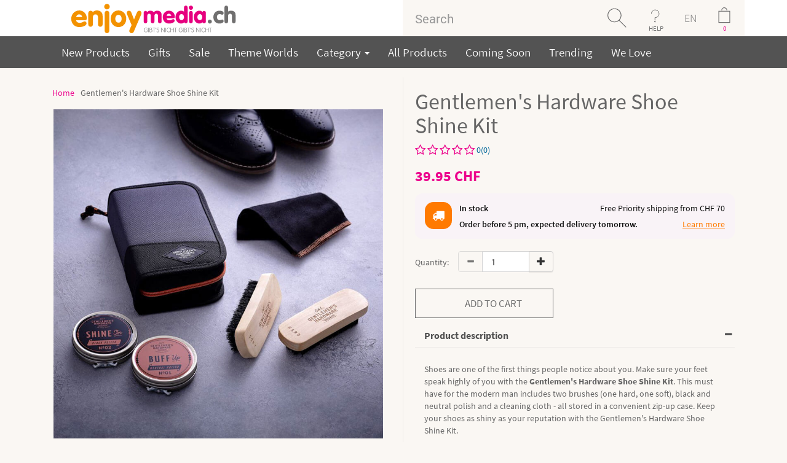

--- FILE ---
content_type: image/svg+xml
request_url: https://www.enjoymedia.ch/images/theme11/cart-03.svg
body_size: -34
content:
<?xml version="1.0" encoding="utf-8"?>
<!-- Generator: Adobe Illustrator 16.0.0, SVG Export Plug-In . SVG Version: 6.00 Build 0)  -->
<!DOCTYPE svg PUBLIC "-//W3C//DTD SVG 1.1//EN" "http://www.w3.org/Graphics/SVG/1.1/DTD/svg11.dtd">
<svg version="1.1" xmlns="http://www.w3.org/2000/svg" xmlns:xlink="http://www.w3.org/1999/xlink" x="0px" y="0px"
	 width="95.711px" height="86.989px" viewBox="0 0 95.711 86.989" enable-background="new 0 0 95.711 86.989" xml:space="preserve">
<g id="Ebene_2">
</g>
<g id="Ebene_1">
	<path fill="none" stroke="#666666" stroke-width="1.5" stroke-miterlimit="10" d="M42.335,26.819
		c-0.033-3.049,2.41-5.548,5.46-5.582c3.049-0.034,5.548,2.409,5.582,5.459"/>
	
		<rect x="36.092" y="28.663" fill="none" stroke="#666666" stroke-width="1.443" stroke-miterlimit="10" width="23.528" height="24.229"/>
</g>
</svg>
